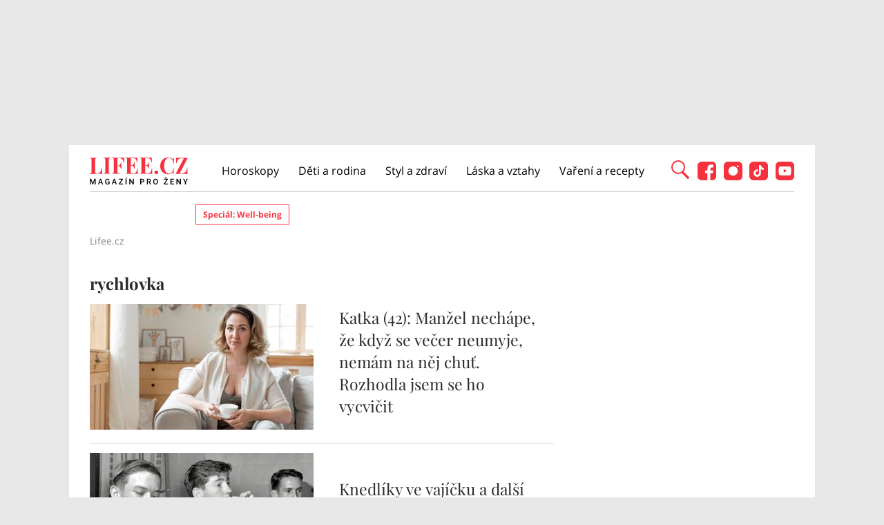

--- FILE ---
content_type: text/html; charset=utf-8
request_url: https://www.lifee.cz/tema/rychlovka.html
body_size: 18345
content:



<!DOCTYPE html>
<html lang="cs">
<head>
    <base href="/" />

    <meta charset="UTF-8"/>
    <meta name="referrer" content="no-referrer-when-downgrade" id="referrer-policy-meta">

    <script>
        window.IsGallery = 0;
        window.IsThirdGalleryPage = 0;
        window.IsCommercialArticle = 0;
    </script>

    <link rel="stylesheet" href="css/lifee.css?v=IXpbcL5CU_XH69KI1G-PZZX0Oa2PMC7j2MR1eBMs6rI" type="text/css" media="all" />
    <link href="AdminPanel.Client.Lifee.styles.css?v=WYPnqCZBwgO7hYH4Ra6MjAUI-XRqhNKyhM275qCZFlU" rel="stylesheet" />
    <link rel="stylesheet" href="fontawesome/css/fontawesome.min.css"/>
    <link rel="stylesheet" href="fontawesome/css/solid.min.css"/>

    <link rel="preconnect" as="script" href="https://sdk.privacy-center.org/"></link>
    <link rel="preload" as="script" fetchpriority="high" href="https://sdk.privacy-center.org/9a8e2159-3781-4da1-9590-fbf86806f86e/loader.js?target=www.lifee.cz"></link>

    <meta http-equiv="X-UA-Compatible" content="IE=edge"/>
    <meta name="viewport" content="width=device-width, initial-scale=1, user-scalable=yes"/>
    <meta name="google-site-verification" content=""/>
    <meta name="google-adsense-account" content="ca-pub-1414212758682758">

    <link rel="apple-touch-icon" sizes="180x180" href="images/favicon/apple-touch-icon.png"/>
    <link rel="icon" type="image/png" sizes="32x32" href="images/favicon/favicon-32x32.png"/>
    <link rel="icon" type="image/png" sizes="16x16" href="images/favicon/favicon-16x16.png"/>
    <link rel="manifest" href="images/favicon/site.webmanifest"/>
    <link rel="mask-icon" href="images/favicon/safari-pinned-tab.svg" color="#5bbad5"/>
    <link rel="shortcut icon" href="images/favicon/favicon.ico"/>
    <meta name="msapplication-TileColor" content="#ffffff"/>
    <meta name="msapplication-config" content="images/favicon/browserconfig.xml"/>
    <meta name="theme-color" content="#ffffff"/>

    <!-- Google Tag Manager -->
    <script>
        (function (w, d, s, l, i) {
            w[l] = w[l] || [];
            w[l].push({
                'gtm.start': new Date().getTime(),
                event: 'gtm.js'
            });
            var f = d.getElementsByTagName(s)[0],
                j = d.createElement(s),
                dl = l != 'dataLayer' ? '&l=' + l : '';
            j.async = true;
            j.src =
                'https://www.googletagmanager.com/gtm.js?id=' + i + dl;
            f.parentNode.insertBefore(j, f);
        })(window, document, 'script', 'dataLayer', 'GTM-KC7V725');
    </script>
    <!-- End Google Tag Manager -->

    <script type="text/javascript" src="/scripts/functions.js"></script>
    <script>
      (function () {
        const nativeSrcProperty = Object.getOwnPropertyDescriptor(HTMLScriptElement.prototype, 'src');

        Object.defineProperty(HTMLScriptElement.prototype, 'src', {
          get: function () {
            return nativeSrcProperty.get.call(this);
          },

          set: function (value) {
            if (value?.includes('privacy-center.org')) {
              this.fetchPriority = 'high';

              Object.defineProperty(HTMLScriptElement.prototype, 'src', {
                ...nativeSrcProperty
              });
            }

            nativeSrcProperty.set.call(this, value);
          }
        });
      }());
    </script>
    <script>(function(){function i(e){if(!window.frames[e]){if(document.body&&document.body.firstChild){var t=document.body;var n=document.createElement("iframe");n.style.display="none";n.name=e;n.title=e;t.insertBefore(n,t.firstChild)}else{setTimeout(function(){i(e)},5)}}}function e(n,o,r,f,s){function e(e,t,n,i){if(typeof n!=="function"){return}if(!window[o]){window[o]=[]}var a=!1;if(s){a=s(e,i,n)}if(!a){window[o].push({command:e,version:t,callback:n,parameter:i})}}e.stub=!0;e.stubVersion=2;function t(i){if(!window[n]||window[n].stub!==!0){return}if(!i.data){return}var a=typeof i.data==="string";var e;try{e=a?JSON.parse(i.data):i.data}catch(t){return}if(e[r]){var o=e[r];window[n](o.command,o.version,function(e,t){var n={};n[f]={returnValue:e,success:t,callId:o.callId};if(i.source){i.source.postMessage(a?JSON.stringify(n):n,"*")}},o.parameter)}}if(typeof window[n]!=="function"){window[n]=e;if(window.addEventListener){window.addEventListener("message",t,!1)}else{window.attachEvent("onmessage",t)}}}e("__tcfapi","__tcfapiBuffer","__tcfapiCall","__tcfapiReturn");i("__tcfapiLocator")})()</script>
    <script async src="https://sdk.privacy-center.org/9a8e2159-3781-4da1-9590-fbf86806f86e/loader.js?target=www.lifee.cz" id="spcloader" charset="utf-8"></script>
    <script type="text/javascript" src="scripts/cpex.js"></script>

    <script suppress-error="BL9992">

    const burdaAdsConstants = {
        device: {
            desktop: 'desktop',
            mobile: 'mobile'
        },
        traffic: {
            burda: 'burda',
            seznam: 'seznam',
            economia: 'economia'
        }
    }

    function BurdaAdsGetDevice() {
        return burdaAds.getDevice();
    }

    function BurdaAdsIsMobile() {
        return burdaAds.getDevice() === burdaAdsConstants.device.mobile;
    }

    function BurdaAdsGetTrafficType() {
        return burdaAds.getTrafficType();
    }

    function BurdaAdsIsSeznam() {
        return burdaAds.isSeznam();
    }

    function BurdaAdsGetContainerSelector() {
        return `.ui-advert-component--traffic--${burdaAds.getTrafficType()}.ui-advert-component--device--${burdaAds.getDevice()}`;
    }

    function BurdaAdsAddAdvert(element, areaId, type, devices, traffic, width, height, dynamic = false, callback, groupName) {
        if (!areaId) {
            BurdaAdsLogger.error(`AreaId for draw BurdaAd is not defined`);
        }
        if (!type) {
            type = 'none';
        }
        const customAttributes = {};
        const callbacks = {};
        const componentElement = document.createElement('div');
        if (width) {
            componentElement.style.setProperty('--ui-advert-component-width', width);
        }
        if (height) {
            componentElement.style.setProperty('--ui-advert-component-height', height);
        }
        componentElement.classList.add(
            `ui-advert-component--traffic--${traffic}`,
            'ui-advert-component--traffic',
            `ui-advert-component--type--${type}`,
            'ui-advert-component--type'
        );
        devices.forEach(device => componentElement.classList.add(`ui-advert-component--device--${device}`));
        componentElement.classList.add('ui-advert-component--device', 'ui-advert-component');
        componentElement.setAttribute('data-advert-component', '');
        componentElement.setAttribute('data-advert-component-id', areaId);
        componentElement.setAttribute('data-advert-component-group-name', groupName ? groupName : areaId);
        if (type === 'rollband') {
            componentElement.setAttribute('data-advert-container-external-gam-admin', 'rollband')
            customAttributes['data-advert-container-external-gam-admin'] = 'rollband';
        }
        if (element === null) {
            document.currentScript.insertAdjacentElement('beforebegin', componentElement);
        } else {
            element.insertAdjacentElement('afterbegin', componentElement);
        }

        if (typeof burdaAds?.adverts?.add === 'function') { // backward compatibility with BurdaAds versions < v6
            burdaAds.adverts.add({
                element: componentElement,
                areaIds: [areaId],
                customAttributes: customAttributes,
                callbacks: callbacks
            });
        }

        const burdaAdsObject = {
            areaId: areaId
        };
        if (dynamic) {
            burdaAdsObject.groupName = groupName ? groupName : areaId.toString();
            if (callback) {
                callbacks['slotRenderEnded'] = callback;
                burdaAdsObject.callbacks = callbacks;
            }
            burdaAds.addAdvert(burdaAdsObject);
        }
    }

    function BurdaAdsReloadAdvert(element) {
        burdaAds.reloadAdvert(element);
    }

    class BurdaAdsLogger {
        static prefix = '[AdSystem]';

        static log(message) {
            console.log(`%c[${BurdaAdsLogger.prefix}] %c${message}`, 'color: #3498db; font-weight: bold;', 'color: black;');
        }

        static warn(message) {
            console.warn(`%c[${BurdaAdsLogger.prefix}] %c${message}`, 'color: #e67e22; font-weight: bold;', 'color: black;');
        }

        static error(message) {
            console.error(`%c[${BurdaAdsLogger.prefix}] %c${message}`, 'color: #e74c3c; font-weight: bold;', 'color: black;');
        }
    }


</script>

        <script type="text/javascript" src="scripts/seznam-pocitadlo-libi-se.js"></script>

    <!-- Head outlet start -->
    <meta property="burda_ads:content_type" content="category">
        <meta name="robots" content="max-snippet:-1, max-image-preview:large, max-video-preview:-1"><title>rychlovka &#x2013; nejnov&#x11B;j&#x161;&#xED; zpr&#xE1;vy a fotografie &#x2013; Lifee.cz</title>
<meta name="description" content="P&#x159;e&#x10D;t&#x11B;te si o t&#xE9;matu rychlovka na webu Lifee.cz - p&#x159;&#xED;b&#x11B;hy ze &#x17E;ivota, vztahy, novinky a aktu&#xE1;ln&#xED; informace, bohat&#xE9; fotogalerie, origin&#xE1;ln&#xED; videa." />

<link rel="canonical" href="https://www.lifee.cz/tema/rychlovka.html" />
            <script type="application/ld&#x2B;json" suppress-error="BL9992">{
  "@context": "https://schema.org",
  "@graph": [
    {
      "@type": "WebSite",
      "@id": "https://www.lifee.cz/#website",
      "url": "https://www.lifee.cz",
      "name": "Lifee.cz"
    },
    {
      "@type": "CollectionPage",
      "@id": "https://www.lifee.cz/tema/rychlovka.html#webpage",
      "url": "https://www.lifee.cz/tema/rychlovka.html",
      "inLanguage": "cs-CZ",
      "name": "rychlovka – nejnovější zprávy a fotografie – Lifee.cz",
      "isPartOf": {
        "@id": "https://www.lifee.cz/#website"
      },
      "description": "Vtáhne vás do světa nejnovějších trendů v kráse, módě, kosmetice, zdraví i vaření. Stane se vaší inspirací a rádkyní v otázce rodiny, dětí, vztahů i zážitků."
    }
  ]
}</script>
            <meta property="og:title" content="rychlovka &#x2013; Lifee.cz" />
<meta property="og:url" content="https://www.lifee.cz/tema/rychlovka.html" />
<meta property="og:description" content="P&#x159;e&#x10D;t&#x11B;te si o t&#xE9;matu rychlovka na webu Lifee.cz - p&#x159;&#xED;b&#x11B;hy ze &#x17E;ivota, vztahy, novinky a aktu&#xE1;ln&#xED; informace, bohat&#xE9; fotogalerie, origin&#xE1;ln&#xED; videa." />
<meta property="og:image" content="https://www.lifee.cz/noimage-lifee.jpeg" />
<meta property="og:site_name" content="Lifee.cz" />
<meta property="og:type" content="website">
<meta property="og:locale" content="cs_CZ">
<meta property="article:publisher" content="https://www.facebook.com/lifee.cz" />
<meta property="fb:app_id" content="308114982945996" />
            <meta name="twitter:card" content="summary"><meta name="twitter:title" content="rychlovka &#x2013; Lifee.cz" />
<meta name="twitter:description" content="P&#x159;e&#x10D;t&#x11B;te si o t&#xE9;matu rychlovka na webu Lifee.cz - p&#x159;&#xED;b&#x11B;hy ze &#x17E;ivota, vztahy, novinky a aktu&#xE1;ln&#xED; informace, bohat&#xE9; fotogalerie, origin&#xE1;ln&#xED; videa." />
<meta name="twitter:image" content="https://www.lifee.cz/noimage-lifee.jpeg" /><script suppress-error="BL9992">
    const initUpScore = function() {
        (function(u,p,s,c,r){u[r]=u[r]||function(p){(u[r].q=u[r].q||[]).push(p)},u[r].ls=1*new Date();
        var a=p.createElement(s),m=p.getElementsByTagName(s)[0];a.async=1;a.src=c;m.parentNode.insertBefore(a,m) })(window,document,'script','//files.upscore.com/async/upScore.js','upScore');

        const options = {
  "config": {
    "domain": "lifee.cz",
    "article": "",
    "track_positions": true
  },
  "data": {
    "section": "rychlovka",
    "taxonomy": "rychlovka",
    "object_id": "",
    "pubdate": "",
    "author": "",
    "object_type": "landingpage"
  }
};
        if (Object.keys(options).length > 0) {
            upScore(options);
        }

        const event = {};
        if (Object.keys(event).length > 0) {
            upScore(event);
        }
    }
</script>
    <!-- Head outlet end -->

    <!-- Burda Ads start -->
    <script>
        window.burdaAds = window.burdaAds || {queue: []};
        window.burdaAds.hasR2B2 = true;
    </script>
    <link rel="stylesheet" media="all" href="https://ads.burdadigital.cz/sites/default/files/public/burda_ads/prod/dist/lifee/v6/burda-ads.css?version="/>
    <link rel="stylesheet" media="all" href="/css/burda-ads.css?v=Ufm9J_22d1APTCSmA9YrCo2r2Ts5Eotmx5_C9lVCQFw" />
    <script src="https://ads.burdadigital.cz/sites/default/files/public/json/lifee/burda-ads--config.js"></script>
    <script src="https://ads.burdadigital.cz/sites/default/files/public/burda_ads/prod/dist/lifee/v6/burda-ads--critical.js?version="></script>
    <script src="https://ads.burdadigital.cz/sites/default/files/public/burda_ads/prod/dist/lifee/v6/burda-ads.js?version=" async></script>
    <script src="//securepubads.g.doubleclick.net/tag/js/gpt.js" async></script>
    <script src="//cdn.performax.cz/yi/adsbypx/px_autoads.js" async></script>
    <link rel="preload" as="script" fetchpriority="low" href="https://micro.rubiconproject.com/prebid/dynamic/26636.js">
    <!-- Burda Ads end -->

    <!-- UpScore initialization -->
    <script>
        document.addEventListener("DOMContentLoaded", function () {
            if (window.didomiConsentsStatus['analytics']) {
                if (typeof initUpScore === "function") {
                    initUpScore();
                    console.log('[Lifee.cz] UpScore initialized');
                }
            }
        });
    </script>

    <script>
        if (BurdaAdsIsSeznam()) {
            const seznamScript = document.createElement("script");
            seznamScript.src = "/scripts/seznam.js";
            seznamScript.type = "application/javascript";
            seznamScript.async = false;
            document.getElementsByTagName('head')[0].appendChild(seznamScript);
        }
    </script>

    <script>
        const script = document.createElement('script');
        script.async = true;
        if (!BurdaAdsIsSeznam()) {
            script.src = '//pahtdz.tech/c/lifee.cz.js';
        }
        document.head.appendChild(script);
    </script>

    <!-- SpeedCurve -->
    <script>LUX=function(){function n(){return Date.now?Date.now():+new Date}var r,e=n(),t=window.performance||{},a=t.timing||{navigationStart:(null===(r=window.LUX)||void 0===r?void 0:r.ns)||e};function o(){return t.now?(r=t.now(),Math.floor(r)):n()-a.navigationStart;var r}(LUX=window.LUX||{}).ac=[],LUX.addData=function(n,r){return LUX.cmd(["addData",n,r])},LUX.cmd=function(n){return LUX.ac.push(n)},LUX.getDebug=function(){return[[e,0,[]]]},LUX.init=function(){return LUX.cmd(["init"])},LUX.mark=function(){for(var n=[],r=0;r<arguments.length;r++)n[r]=arguments[r];if(t.mark)return t.mark.apply(t,n);var e=n[0],a=n[1]||{};void 0===a.startTime&&(a.startTime=o());LUX.cmd(["mark",e,a])},LUX.markLoadTime=function(){return LUX.cmd(["markLoadTime",o()])},LUX.measure=function(){for(var n=[],r=0;r<arguments.length;r++)n[r]=arguments[r];if(t.measure)return t.measure.apply(t,n);var e,a=n[0],i=n[1],u=n[2];e="object"==typeof i?n[1]:{start:i,end:u};e.duration||e.end||(e.end=o());LUX.cmd(["measure",a,e])},LUX.send=function(){return LUX.cmd(["send"])},LUX.ns=e;var i=LUX;if(window.LUX_ae=[],window.addEventListener("error",(function(n){window.LUX_ae.push(n)})),window.LUX_al=[],"function"==typeof PerformanceObserver&&"function"==typeof PerformanceLongTaskTiming){var u=new PerformanceObserver((function(n){for(var r=n.getEntries(),e=0;e<r.length;e++)window.LUX_al.push(r[e])}));try{u.observe({type:"longtask"})}catch(n){}}return i}();</script>
    <script>LUX.samplerate = 2;</script>
    <script>
        function loadLuxScript() {
            const luxScript = document.createElement('script');
            luxScript.src = "https://cdn.speedcurve.com/js/lux.js?id=706969200";
            luxScript.async = true;
            luxScript.crossOrigin = "anonymous";
            document.head.appendChild(luxScript);
        }

        if (window.didomiConsentsStatus && window.didomiConsentsStatus['analytics']) {
            loadLuxScript();
        } else {
            window.didomiEventListeners.push({
                event: "consent.changed",
                listener: function () {
                    if (window.didomiConsentsStatus && window.didomiConsentsStatus['analytics']) {
                        loadLuxScript();
                    }
                }
            });
        }
    </script>
</head>
<body class="ui-page ui-page--lifee archive tag traffic-organic">

<style>
    .fb-comments {
        width: 100%;
    }
</style>
<div id="fb-root"></div>

<!-- Google Tag Manager (noscript) -->
<noscript>
    <iframe src="https://www.googletagmanager.com/ns.html?id=GTM-KC7V725" height="0" width="0"
            style="display:none;visibility:hidden">
    </iframe>
</noscript>
<!-- End Google Tag Manager (noscript) -->

<script type="text/javascript" src="scripts/gemius.js"></script>

<!-- Facebook Pixel Code -->
<script>
    if (window.didomiConsentsStatus['analytics'] && window.didomiConsentsStatus['personalizedads']) {
        !function (f, b, e, v, n, t, s) {
            if (f.fbq) return;
            n = f.fbq = function () {
                n.callMethod ?
                    n.callMethod.apply(n, arguments) : n.queue.push(arguments)
            };
            if (!f._fbq) f._fbq = n;
            n.push = n;
            n.loaded = !0;
            n.version = '2.0';
            n.queue = [];
            t = b.createElement(e);
            t.async = !0;
            t.src = v;
            s = b.getElementsByTagName(e)[0];
            s.parentNode.insertBefore(t, s)
        }(window, document, 'script', 'https://connect.facebook.net/en_US/fbevents.js');

        fbq('init', '177832552882678');
        fbq('track', 'PageView');

        console.log('[Lifee.cz] Facebook Event Tracking has cookie consent.');
    } else {
        console.log('[Lifee.cz] Facebook Event missing consent.');
    }
</script>
<!-- End Facebook Pixel Code -->

<div class="modal only-fade fade" id="js--search-modal" tabindex="-1"><div class="modal-dialog modal-full modal-transparent" role="document"><div class="modal-header"><span class="close">&times;</span></div>
        <div class="modal-content"><div class="search-div"><input id="searchText" placeholder="Hledejte články, témata...">
                <div class="box--search"><div class="search-icon"><span class="search-line main-line"></span>
                        <span class="search-circle"></span>
                        <span class="search-line second-line"></span></div></div></div>

            <div id="searchResultDiv"></div></div></div></div>
<div class="leaderboard-1-wrapper"><div data-advert-component data-advert-component-loading="eager" class="ui-advert-component ui-advert-component--type--leaderboard ui-advert-component--type ui-advert-component--traffic--burda ui-advert-component--traffic--seznam ui-advert-component--traffic--economia ui-advert-component--traffic ui-advert-component--device--desktop ui-advert-component--device"><script>
        burdaAds.adverts.add({
            element: document.currentScript.parentElement,
            areaIds: [10326,10531,10446],
            customAttributes: {},
            callbacks: {
            }
        });
    </script></div></div>
<div class="container main-container branding-wrapper" id="maincontainerlifee"><header><div class="container"><div class="logo"><a href="https://www.lifee.cz/" title="Lifee.cz - &#xFA;vodn&#xED; str&#xE1;nka"></a></div>
        <nav><nav class="desktop-nav"><ul id="menu-hlavni-menu" class><li class="menu-item menu-item-type-taxonomy menu-item-object-category"><a href="https://www.lifee.cz/horoskopy" title="Horoskopy">Horoskopy</a></li><li class="menu-item menu-item-type-taxonomy menu-item-object-category"><a href="https://www.lifee.cz/deti-a-rodina" title="D&#x11B;ti a rodina">D&#x11B;ti a rodina</a></li><li class="menu-item menu-item-type-taxonomy menu-item-object-category"><a href="https://www.lifee.cz/styl-a-zdravi" title="Styl a zdrav&#xED;">Styl a zdrav&#xED;</a></li><li class="menu-item menu-item-type-taxonomy menu-item-object-category"><a href="https://www.lifee.cz/laska-a-vztahy" title="L&#xE1;ska a vztahy">L&#xE1;ska a vztahy</a></li><li class="menu-item menu-item-type-taxonomy menu-item-object-category"><a href="https://www.lifee.cz/vareni-a-recepty" title="Va&#x159;en&#xED; a recepty">Va&#x159;en&#xED; a recepty</a></li><li id="menu-item-118777" class="mobile-only menu-item menu-item-type-custom menu-item-object-custom menu-item-118777"><a href="#">Mobilní menu</a></li></ul></nav></nav>
        <div class="header--search"><div id="search-button" class="search-icon"><span class="search-line main-line"></span>
                <span class="search-circle"></span>
                <span class="search-line second-line"></span></div></div>
        <div class="mobile-menu"><div class="top-nav-menu-container"><div class="logo"><a href="https://www.lifee.cz/" title="Lifee.cz" class="logo"></a></div>
                <div class="close"><a href="#" title="Zavřít navigační menu"><img src="/images/gallery-close.png" alt="Zavřít menu" width="32" height="32"></a></div></div>
            <div class="menu-container"><a href="https://www.lifee.cz/horoskopy" title="Horoskopy">Horoskopy</a><a href="https://www.lifee.cz/deti-a-rodina" title="D&#x11B;ti a rodina">D&#x11B;ti a rodina</a><a href="https://www.lifee.cz/styl-a-zdravi" title="Styl a zdrav&#xED;">Styl a zdrav&#xED;</a><a href="https://www.lifee.cz/laska-a-vztahy" title="L&#xE1;ska a vztahy">L&#xE1;ska a vztahy</a><a href="https://www.lifee.cz/vareni-a-recepty" title="Va&#x159;en&#xED; a recepty">Va&#x159;en&#xED; a recepty</a><div class="subheader-promobox"><a href="https://www.lifee.cz/tema/superwoman.html" title="SuperWoman"><img src="/images/promo/superwoman-banner.png" srcset="/images/promo/superwoman-banner.png, /images/promo/superwoman-banner@2x.png 2x" alt="SuperWoman" width="248" height="55" /></a></div></div>
            <div class="mobile-menu-footer"><div class="social-icons"><a href="https://www.facebook.com/lifee.cz" title="Lifee.cz na Facebooku" target="_blank"><img src="/images/social/Lifee-icon-social-facebook.svg" width="27" height="27" alt="Facebook" />
                            Facebook</a><a href="https://www.instagram.com/lifee.cz/" title="Lifee.cz na Instagramu" target="_blank"><img src="/images/social/Lifee-icon-social-instagram.svg" width="27" height="27" alt="Instagram" />
                            Instagram</a><a href="https://www.tiktok.com/@lifee.cz" title="Lifee.cz na TikToku" target="_blank"><img src="/images/social/Lifee-icon-social-tiktok.svg" width="27" height="27" alt="TikTok" />
                            TikTok</a><a href="https://www.youtube.com/@lifee2306" title="Lifee.cz na YouTube" target="_blank"><img src="/images/social/Lifee-icon-social-youtube.svg" width="27" height="27" alt="YouTube" />
                            YouTube</a></div></div></div>
        <div class="social-icons"><a href="https://www.facebook.com/lifee.cz" title="Lifee.cz na Facebooku" target="_blank"><img src="/images/social/Lifee-icon-social-facebook.svg" width="27" height="27" alt="Facebook" /></a><a href="https://www.instagram.com/lifee.cz/" title="Lifee.cz na Instagramu" target="_blank"><img src="/images/social/Lifee-icon-social-instagram.svg" width="27" height="27" alt="Instagram" /></a><a href="https://www.tiktok.com/@lifee.cz" title="Lifee.cz na TikToku" target="_blank"><img src="/images/social/Lifee-icon-social-tiktok.svg" width="27" height="27" alt="TikTok" /></a><a href="https://www.youtube.com/@lifee2306" title="Lifee.cz na YouTube" target="_blank"><img src="/images/social/Lifee-icon-social-youtube.svg" width="27" height="27" alt="YouTube" /></a></div></div></header>
    <div class="seznam-mobile-header" id="seznam-mobile-leaderboard"></div>
    <main class="col-lg-12 padding-content article-detail"><div class="subheader-container"><div id="tags"><a href="https://www.lifee.cz/tema/well-being" title="Speci&#xE1;l: Well-being " class="desktop-menu-tag">Speci&#xE1;l: Well-being </a></div></div><script suppress-error="BL9992">
        if (typeof dataLayer !== 'undefined') {
            dataLayer.push({
                'event':'page_view',
                'page':{
                    'type': 'topic',
                    'title': 'rychlovka',
                    'path': window.location.pathname,
                    'location': window.location.href,
                }
            });
        }
    </script><nav aria-label="breadcrumb"><ol class="breadcrumb" itemscope itemtype="https://schema.org/BreadcrumbList"><li class="breadcrumb-item" itemprop="itemListElement" itemscope itemtype="https://schema.org/ListItem"><a itemprop="item" href="/"><span itemprop="name">Lifee.cz</span></a>
            <meta itemprop="position" content="1" /></li></ol></nav><div class="article-content" data-sticky-container><div class="detail-page tag-grid"><h1>rychlovka</h1><div class="widget-tag-body desktop-order-1 mobile-order-1"></div>
            <div class="desktop-order-3 mobile-order-3"><section class=" bottom-articles-list no-top-margin  "><div class="bottom-articles-list--list" data-sticky-container><article><div class="image-wrapper"><a href="https://www.lifee.cz/katka-42-manzel-nechape-ze-kdyz-se-vecer-neumyje-nemam-na-nej-chut-rozhodla-jsem-se-ho-vycvicit-77733" title="Katka (42): Man&#x17E;el nech&#xE1;pe, &#x17E;e kdy&#x17E; se ve&#x10D;er neumyje, nem&#xE1;m na n&#x11B;j chu&#x165;. Rozhodla jsem se ho vycvi&#x10D;it" onclick=""><img src="https://media.extra.cz/static/img/2024/07/front-view-woman-drinking-her-morning-coffee_16_9_0-324x182.jpg" srcset="https://media.extra.cz/static/img/2024/07/front-view-woman-drinking-her-morning-coffee_16_9_0-324x182.jpg,&#xA;                                https://media.extra.cz/static/img/2024/07/front-view-woman-drinking-her-morning-coffee_16_9_0-672x378.jpg 2x" width="324" height="182" alt="v&#xE1;&#x17E;n&#xE1;" class="attachment-article-list size-article-list wp-post-image" loading="lazy" /></a></div><div class="content"><h2><a href="https://www.lifee.cz/katka-42-manzel-nechape-ze-kdyz-se-vecer-neumyje-nemam-na-nej-chut-rozhodla-jsem-se-ho-vycvicit-77733" title="Katka (42): Man&#x17E;el nech&#xE1;pe, &#x17E;e kdy&#x17E; se ve&#x10D;er neumyje, nem&#xE1;m na n&#x11B;j chu&#x165;. Rozhodla jsem se ho vycvi&#x10D;it" onclick="">Katka (42): Man&#x17E;el nech&#xE1;pe, &#x17E;e kdy&#x17E; se ve&#x10D;er neumyje, nem&#xE1;m na n&#x11B;j chu&#x165;. Rozhodla jsem se ho vycvi&#x10D;it</a></h2></div></article><article><div class="image-wrapper"><a href="https://www.lifee.cz/jidlo/knedliky-ve-vajicku-a-dalsi-jednoducha-jidla-naseho-detstvi_80541.html" title="Knedl&#xED;ky ve vaj&#xED;&#x10D;ku a dal&#x161;&#xED; jednoduch&#xE1; j&#xED;dla na&#x161;eho d&#x11B;tstv&#xED;" onclick=""><img src="https://media.extralife.cz/static/img-lifee/2019/09/ilustra&#x10D;n&#xED;-foto-archiv-324x182.jpg" srcset="https://media.extralife.cz/static/img-lifee/2019/09/ilustra&#x10D;n&#xED;-foto-archiv-324x182.jpg,&#xA;                                https://media.extralife.cz/static/img-lifee/2019/09/ilustra&#x10D;n&#xED;-foto-archiv-672x378.jpg 2x" width="324" height="182" alt="Dobov&#xE1; fotografie ze &#x161;koln&#xED; j&#xED;delny &#x10D;ty&#x159;ic&#xE1;t&#xFD;ch let." class="attachment-article-list size-article-list wp-post-image" loading="lazy" /></a></div><div class="content"><h2><a href="https://www.lifee.cz/jidlo/knedliky-ve-vajicku-a-dalsi-jednoducha-jidla-naseho-detstvi_80541.html" title="Knedl&#xED;ky ve vaj&#xED;&#x10D;ku a dal&#x161;&#xED; jednoduch&#xE1; j&#xED;dla na&#x161;eho d&#x11B;tstv&#xED;" onclick="">Knedl&#xED;ky ve vaj&#xED;&#x10D;ku a dal&#x161;&#xED; jednoduch&#xE1; j&#xED;dla na&#x161;eho d&#x11B;tstv&#xED;</a></h2></div></article><div id="articles-list-2-ad-wrapper"><div data-advert-component data-advert-component-loading="eager" class="ui-advert-component ui-advert-component--type--mobile-rectangle ui-advert-component--type ui-advert-component--traffic--burda ui-advert-component--traffic--seznam ui-advert-component--traffic--economia ui-advert-component--traffic ui-advert-component--device--mobile ui-advert-component--device"><script>
        burdaAds.adverts.add({
            element: document.currentScript.parentElement,
            areaIds: [10321,10526,10441],
            customAttributes: {},
            callbacks: {
            }
        });
    </script></div></div><div class="client-more-button-wrapper"></div></div></section></div></div>
        <aside><div class="halfpage-ad-1-wrapper sticky-js extraSuperSticky"><div data-advert-component data-advert-component-loading="eager" class="ui-advert-component ui-advert-component--type--halfpage ui-advert-component--type ui-advert-component--traffic--burda ui-advert-component--traffic--seznam ui-advert-component--traffic--economia ui-advert-component--traffic ui-advert-component--device--desktop ui-advert-component--device"><script>
        burdaAds.adverts.add({
            element: document.currentScript.parentElement,
            areaIds: [10329,10534,10449],
            customAttributes: {},
            callbacks: {
            }
        });
    </script></div></div></aside></div></main>
    <div class="billboard-bottom-ad-wrapper"><div data-advert-component data-advert-component-loading="eager" class="ui-advert-component ui-advert-component--type--billboard-bottom ui-advert-component--type ui-advert-component--traffic--burda ui-advert-component--traffic--economia ui-advert-component--traffic ui-advert-component--device--desktop ui-advert-component--device"><script>
        burdaAds.adverts.add({
            element: document.currentScript.parentElement,
            areaIds: [10327,10447],
            customAttributes: {},
            callbacks: {
            }
        });
    </script></div></div>
    <div data-advert-component data-advert-component-loading="eager" class="ui-advert-component ui-advert-component--type--billboard-bottom ui-advert-component--type ui-advert-component--traffic--seznam ui-advert-component--traffic ui-advert-component--device--desktop ui-advert-component--device"><script>
        burdaAds.adverts.add({
            element: document.currentScript.parentElement,
            areaIds: [10559],
            customAttributes: {"data-advert-container-source":"sklik"},
            callbacks: {
            }
        });
    </script></div></div>

<div data-advert-component data-advert-component-loading="eager" class="ui-advert-component ui-advert-component--type--mobile-rectangle ui-advert-component--type ui-advert-component--traffic--seznam ui-advert-component--traffic ui-advert-component--device--mobile ui-advert-component--device"><script>
        burdaAds.adverts.add({
            element: document.currentScript.parentElement,
            areaIds: [10560],
            customAttributes: {"data-advert-container-source":"sklik"},
            callbacks: {
            }
        });
    </script></div>

<footer><div class="container"><span class="heading">Sledujte nás na sociálních sítích</span>
        <div class="social-icons"><a href="https://www.facebook.com/lifee.cz" target="_blank" title="Lifee.cz na Facebooku"><img src="/images/social/Lifee-icon-social-facebook.svg" alt="Facebook" width="27" height="27" />
                    Facebook</a><a href="https://www.instagram.com/lifee.cz/" target="_blank" title="Lifee.cz na Instagramu"><img src="/images/social/Lifee-icon-social-instagram.svg" alt="Instagram" width="27" height="27" />
                    Instagram</a><a href="https://www.tiktok.com/@lifee.cz" target="_blank" title="Lifee.cz na TikToku"><img src="/images/social/Lifee-icon-social-tiktok.svg" alt="TikTok" width="27" height="27" />
                    TikTok</a><a href="https://www.youtube.com/@lifee2306" target="_blank" title="Lifee.cz na YouTube"><img src="/images/social/Lifee-icon-social-youtube.svg" alt="YouTube" width="27" height="27" />
                    YouTube</a></div>
        <ul><li class="menu-item "><a href="https://www.extrakurzy.cz/kurzy">Online kurzy va&#x159;en&#xED;</a></li><li class="menu-item "><a href="/stranka/kontakty">Kontakty</a></li><li class="menu-item "><a href="/stranka/inzerce">Inzerce</a></li><li class="menu-item "><a href="https://burda.cz/sites/default/files/attachments/redakcni_eticky_kodex_burdamedia_extra.pdf">Redak&#x10D;n&#xED; etick&#xFD; kodex</a></li><li class="menu-item "><a href="https://burda.cz/cs/pro-ctenare/podminky-soutezi-a-predplatneho">V&#x161;eobecn&#xE9; obchodn&#xED; podm&#xED;nky</a></li><li class="menu-item "><a href="https://burda.cz/cs/content/cookies-zasady">Cookies z&#xE1;sady</a></li><li class="menu-item "><a href="https://burda.cz/cs/zasady-ochrany-soukromi">Z&#xE1;sady ochrany soukrom&#xED;</a></li><li class="menu-item opt-privacy-footer"><a href="#">Nastaven&#xED; soukrom&#xED;</a></li></ul><div class="footer-seo-links"><div class="category-section"><h5>Doporu&#x10D;ujeme:</h5><span><a href="https://www.lifee.cz/psychologie/25-pravidel-etikety-ktere-by-mel-znat-kazdy-slusne-vychovany-clovek_473.html" title="Pravidla etikety">Pravidla etikety</a></span><span><a href="https://www.marianne.cz/rodina-deti/pubertacky-slovnik-aneb-jak-porozumet-vasim-dospivajicim-potomkum" title="Slovn&#xED;k puber&#x165;&#xE1;k&#x16F;">Slovn&#xED;k puber&#x165;&#xE1;k&#x16F;</a></span><span><a href="https://www.elle.cz/horoskopy/velky-partnersky-horoskop-podle-znameni-zverokruhu" title="Partnersk&#xFD; horoskop">Partnersk&#xFD; horoskop</a></span><span><a href="https://www.svetzeny.cz/zabava-kultura/testy-a-kvizy" title="Testy a kv&#xED;zy">Testy a kv&#xED;zy</a></span><span><a href="https://www.svetzeny.cz/psychologie/tajemno/andelska-cisla-jaky-maji-vyznam-a-proc-se-vam-stejne-cislice-zjevuji-stale" title="And&#x11B;lsk&#xE1; &#x10D;&#xED;sla">And&#x11B;lsk&#xE1; &#x10D;&#xED;sla</a></span><span><a href="https://www.elle.cz/mix/cestovani" title="Cestov&#xE1;n&#xED;">Cestov&#xE1;n&#xED;</a></span><span><a href="https://www.marianne.cz/zabava/numerologie-dle-data-narozeni-poznejte-sve-zivotni-cislo-jeho-moc-jednicky-jsou" title="Numerologie podle data narozen&#xED;">Numerologie podle data narozen&#xED;</a></span><span><a href="https://www.lifee.cz/tema/vitejte" title="Bydlen&#xED; slavn&#xFD;ch: V&#xED;tejte!">Bydlen&#xED; slavn&#xFD;ch: V&#xED;tejte!</a></span><span><a href="https://www.marianne.cz/moda/co-budeme-nosit-v-roce-2026-toto-jsou-nejocekavanejsi-modni-trendy-z-prehlidkovych-mol" title="M&#xF3;dn&#xED; trendy 2026">M&#xF3;dn&#xED; trendy 2026</a></span></div><div class="category-section"><h5>Aktu&#xE1;ln&#xED; t&#xE9;mata:</h5><span><a href="https://www.elle.cz/beautyclub/jaky-je-rozdil-mezi-gelovymi-akrylovymi-nehty" title="Trendy v manik&#xFA;&#x159;e">Trendy v manik&#xFA;&#x159;e</a></span><span><a href="https://www.svetzeny.cz/psychologie/tajemno/minule-zivoty-dle-numerologie-kym-jste-byli-a-jak-vas-v-soucasnosti-ovlivnuje" title="Minul&#xE9; &#x17E;ivoty dle numerologie">Minul&#xE9; &#x17E;ivoty dle numerologie</a></span><span><a href="https://www.svetzeny.cz/psychologie/tajemno/numerologie-prozradi-jestli-se-k-sobe-s-partnerem-hodite-zjistete-zda-jste-si" title="Partnersk&#xE9; vztahy a numerologie">Partnersk&#xE9; vztahy a numerologie</a></span><span><a href="https://www.lifee.cz/tema/serial-ulice.html" title="Seri&#xE1;l Ulice">Seri&#xE1;l Ulice</a></span><span><a href="https://www.lifee.cz/slusiva-sukne-na-zimu-2026-dokonala-silueta-podle-kate-middleton-d61ed" title="Sukn&#x11B; na zimu 2026">Sukn&#x11B; na zimu 2026</a></span><span><a href="https://www.lifee.cz/nejkrasnejsi-upletova-moda-na-zimu-2026-pohodlne-saty-i-komplety-11cf2" title="&#xDA;pletov&#xE1; m&#xF3;da zima 2026">&#xDA;pletov&#xE1; m&#xF3;da zima 2026</a></span><span><a href="https://www.marianne.cz/moda/vyrazna-cervena-se-bude-nosit-i-v-roce-2026-objevte-trendy-zpusoby-ktere-vas-mozna-nenapadly" title="Trendy barva pro rok 2026">Trendy barva pro rok 2026</a></span><span><a href="https://www.lifee.cz/svatky-a-volne-dny-v-roce-2026-kdy-jsou-velikonoce-prodlouzene-vikendy-a-vanoce-75c10" title="Sv&#xE1;tky a voln&#xE9; dny 2026">Sv&#xE1;tky a voln&#xE9; dny 2026</a></span></div><div class="category-section"><h5>Va&#x159;en&#xED; a recepty:</h5><span><a href="https://www.apetitonline.cz/recept/nejlepsi-syrova-omacka" title="S&#xFD;rov&#xE1; om&#xE1;&#x10D;ka">S&#xFD;rov&#xE1; om&#xE1;&#x10D;ka</a></span><span><a href="https://www.toprecepty.cz/recept/31238-kureci-vyvar/" title="Ku&#x159;ec&#xED; v&#xFD;var">Ku&#x159;ec&#xED; v&#xFD;var</a></span><span><a href="https://www.toprecepty.cz/recept/16545-parizske-rohlicky-skarede-rohlicky/" title="Pa&#x159;&#xED;&#x17E;sk&#xE9; rohl&#xED;&#x10D;ky">Pa&#x159;&#xED;&#x17E;sk&#xE9; rohl&#xED;&#x10D;ky</a></span><span><a href="https://www.toprecepty.cz/recept/4107-tatarak/" title="Tatar&#xE1;k">Tatar&#xE1;k</a></span><span><a href="https://www.apetitonline.cz/recept/babiccina-sekana" title="Babi&#x10D;&#x10D;ina sekan&#xE1;">Babi&#x10D;&#x10D;ina sekan&#xE1;</a></span><span><a href="https://www.toprecepty.cz/recept/5007-rajska-omacka/" title="Rajsk&#xE1; om&#xE1;&#x10D;ka">Rajsk&#xE1; om&#xE1;&#x10D;ka</a></span><span><a href="https://www.apetitonline.cz/recept/nejlepsi-kynute-buchty" title="Kynut&#xE9; buchty">Kynut&#xE9; buchty</a></span><span><a href="https://www.toprecepty.cz/clanky/6408-rychla-slehackova-babovka-je-nadherne-vlacna-neuveritelne-nadychana-a-jemna-pritom-ji-snadno-zvladne-i-zacatecnik/" title="&#x160;leha&#x10D;kov&#xE1; b&#xE1;bovka">&#x160;leha&#x10D;kov&#xE1; b&#xE1;bovka</a></span><span><a href="https://www.apetitonline.cz/recept/vafle" title="Vafle">Vafle</a></span><span><a href="https://www.toprecepty.cz/clanky/4339-5-rychlych-receptu-z-kurecich-prsou-pripravime-je-s-testovinami-na-spejli-nebo-v-tortile-a-nebude-to-ani-trvat-dlouho/" title="Ku&#x159;ec&#xED; prsa">Ku&#x159;ec&#xED; prsa</a></span><span><a href="https://www.apetitonline.cz/stitek/masopust" title="Masopustn&#xED; recepty">Masopustn&#xED; recepty</a></span><span><a href="https://www.toprecepty.cz/temata/zabijacka/" title="Zabija&#x10D;ka">Zabija&#x10D;ka</a></span></div><div class="article-section"><h5>&#x10C;l&#xE1;nky Lifee.cz</h5><a href="https://www.lifee.cz/jana-45-nejvetsi-ranu-mi-nezasadil-neverny-manzel-ale-vlastni-dcera-ktera-o-vsem-vedela-a2bb2" title="Man&#x17E;el m&#x11B; podv&#xE1;d&#x11B;l a dcera mi to tajila. Zradili m&#x11B; oba, sv&#x11B;&#x159;uje se Jana">Man&#x17E;el m&#x11B; podv&#xE1;d&#x11B;l a dcera mi to tajila. Zradili m&#x11B; oba, sv&#x11B;&#x159;uje se Jana</a><a href="https://www.lifee.cz/stihlejsi-regina-randova-o-udrzovani-vahy-po-padesatce-jim-naposledy-v-sest-vecer-9eea4" title="&#x160;t&#xED;hlej&#x161;&#xED; Regina &#x158;andov&#xE1; o udr&#x17E;ov&#xE1;n&#xED; v&#xE1;hy po pades&#xE1;tce: J&#xED;m naposledy v &#x161;est ve&#x10D;er">&#x160;t&#xED;hlej&#x161;&#xED; Regina &#x158;andov&#xE1; o udr&#x17E;ov&#xE1;n&#xED; v&#xE1;hy po pades&#xE1;tce: J&#xED;m naposledy v &#x161;est ve&#x10D;er</a><a href="https://www.lifee.cz/noste-sako-i-v-zime-staci-zvolit-spravny-typ-72cd9" title="Milujete saka? V zim&#x11B; se jich nevzd&#xE1;vejte, sta&#x10D;&#xED; zvolit spr&#xE1;vn&#xFD; typ">Milujete saka? V zim&#x11B; se jich nevzd&#xE1;vejte, sta&#x10D;&#xED; zvolit spr&#xE1;vn&#xFD; typ</a><a href="https://www.lifee.cz/iva-janzurova-si-svoji-zivotni-lasku-radeji-nevzala-prvni-rozvod-ji-odradil-35b52" title="Iva Jan&#x17E;urov&#xE1; si svoji &#x17E;ivotn&#xED; l&#xE1;sku rad&#x11B;ji nevzala. Prvn&#xED; rozvod ji od man&#x17E;elstv&#xED; nadobro odradil">Iva Jan&#x17E;urov&#xE1; si svoji &#x17E;ivotn&#xED; l&#xE1;sku rad&#x11B;ji nevzala. Prvn&#xED; rozvod ji od man&#x17E;elstv&#xED; nadobro odradil</a><a href="https://www.lifee.cz/jedina-sala-kterou-letos-potrebujete-hodi-se-ke-vsemu-a-nosi-se-snadno-f3021" title="Tohle je jedin&#xE1; &#x161;&#xE1;la, kterou letos pot&#x159;ebujete: Hodit se bude ke v&#x161;emu a nos&#xED; se dokonale snadno">Tohle je jedin&#xE1; &#x161;&#xE1;la, kterou letos pot&#x159;ebujete: Hodit se bude ke v&#x161;emu a nos&#xED; se dokonale snadno</a><a href="https://www.lifee.cz/tajnustkar-josef-kemr-nemanzelsky-syn-691b7" title="Tajn&#x16F;stk&#xE1;&#x159; Josef Kemr: Existenci neman&#x17E;elsk&#xE9;ho syna nikdy nep&#x159;iznal, podoba je zar&#xE1;&#x17E;ej&#xED;c&#xED;">Tajn&#x16F;stk&#xE1;&#x159; Josef Kemr: Existenci neman&#x17E;elsk&#xE9;ho syna nikdy nep&#x159;iznal, podoba je zar&#xE1;&#x17E;ej&#xED;c&#xED;</a></div><div class="article-section"><h5>Doporu&#x10D;en&#xE9; &#x10D;l&#xE1;nky</h5><a href="https://www.elle.cz/moda/modni-trendy/4-chic-outfity-podle-svetovych-navrharu-ktere-mate-uz-davno-ve-skrini" title="4 chic a rychl&#xE9; outfity podle sv&#x11B;tov&#xFD;ch n&#xE1;vrh&#xE1;&#x159;&#x16F;, kter&#xE9; m&#xE1;te u&#x17E; d&#xE1;vno ve sk&#x159;&#xED;ni">4 chic a rychl&#xE9; outfity podle sv&#x11B;tov&#xFD;ch n&#xE1;vrh&#xE1;&#x159;&#x16F;, kter&#xE9; m&#xE1;te u&#x17E; d&#xE1;vno ve sk&#x159;&#xED;ni</a><a href="https://www.elle.cz/moda/nakupy/usetrite-penize-i-energii-jak-na-lednovou-pauzu-od-nakupu-slev" title="Pro&#x10D; po V&#xE1;noc&#xED;ch p&#x159;estat nakupovat? U&#x161;et&#x159;&#xED;te energii i pen&#xED;ze, jak na lednov&#xFD; shopping detox">Pro&#x10D; po V&#xE1;noc&#xED;ch p&#x159;estat nakupovat? U&#x161;et&#x159;&#xED;te energii i pen&#xED;ze, jak na lednov&#xFD; shopping detox</a><a href="https://www.marianne.cz/venkov-styl/cestovani/zimni-vysocina-sjezdovky-lyze-bezky" title="Zimn&#xED; Vyso&#x10D;ina l&#xE1;k&#xE1; &#x10C;echy v&#xED;c ne&#x17E; Alpy. U&#x17E;ijte si b&#x11B;&#x17E;ky, sjezdovky a klid bez dav&#x16F;">Zimn&#xED; Vyso&#x10D;ina l&#xE1;k&#xE1; &#x10C;echy v&#xED;c ne&#x17E; Alpy. U&#x17E;ijte si b&#x11B;&#x17E;ky, sjezdovky a klid bez dav&#x16F;</a><a href="https://www.svetzeny.cz/zabava/testy-kvizy/kviz-znate-ceske-osobnosti" title="Kv&#xED;z: Zn&#xE1;te &#x10D;esk&#xE9; osobnosti, kter&#xE9; proslavily na&#x161;i zem ve sv&#x11B;t&#x11B;? Nen&#xED; to jen Jarom&#xED;r J&#xE1;gr &#x10D;i V&#xE1;clav Havel">Kv&#xED;z: Zn&#xE1;te &#x10D;esk&#xE9; osobnosti, kter&#xE9; proslavily na&#x161;i zem ve sv&#x11B;t&#x11B;? Nen&#xED; to jen Jarom&#xED;r J&#xE1;gr &#x10D;i V&#xE1;clav Havel</a><a href="https://www.toprecepty.cz/clanky/9944-nejhorsi-cast-jidelnicku-tohle-cesi-konzumuji-denne-a-pritom-zasadne-skodi-svemu-zdravi-varuje-expertka/" title="Nejhor&#x161;&#xED; &#x10D;&#xE1;st j&#xED;deln&#xED;&#x10D;ku? Tohle &#x10C;e&#x161;i konzumuj&#xED; denn&#x11B;, a p&#x159;itom z&#xE1;sadn&#x11B; &#x161;kod&#xED; sv&#xE9;mu zdrav&#xED;, varuje expertka">Nejhor&#x161;&#xED; &#x10D;&#xE1;st j&#xED;deln&#xED;&#x10D;ku? Tohle &#x10C;e&#x161;i konzumuj&#xED; denn&#x11B;, a p&#x159;itom z&#xE1;sadn&#x11B; &#x161;kod&#xED; sv&#xE9;mu zdrav&#xED;, varuje expertka</a><a href="https://www.apetitonline.cz/menu/17-receptu-ovesna-kase-vlocky" title="17 recept&#x16F; na nejlep&#x161;&#xED; ovesnou ka&#x161;i: Od sladk&#xE9; klasiky po slan&#xFD; ob&#x11B;d. Zjist&#x11B;te, jak z oby&#x10D;ejn&#xFD;ch vlo&#x10D;ek vyt&#x11B;&#x17E;it maximum">17 recept&#x16F; na nejlep&#x161;&#xED; ovesnou ka&#x161;i: Od sladk&#xE9; klasiky po slan&#xFD; ob&#x11B;d. Zjist&#x11B;te, jak z oby&#x10D;ejn&#xFD;ch vlo&#x10D;ek vyt&#x11B;&#x17E;it maximum</a></div></div><div class="footer-copyright"><div class="footer-copyright-cell"><p class="copyright">© 2026 Všechna práva vyhrazena BurdaMedia Extra s.r.o.</p></div>
            <div class="footer-copyright-cell"><a href="https://www.burdamediaextra.cz" target="_blank"><img src="/images/burdamedia_extra_logo.svg" alt="Burdamedia Extra" title="Burdamedia Extra"></a></div></div></div></footer>

<div data-advert-component data-advert-component-loading="eager" class="ui-advert-component ui-advert-component--type--out-of-page ui-advert-component--type ui-advert-component--traffic--burda ui-advert-component--traffic--economia ui-advert-component--traffic ui-advert-component--device--mobile ui-advert-component--device"><script>
        burdaAds.adverts.add({
            element: document.currentScript.parentElement,
            areaIds: [10330,10450],
            customAttributes: {},
            callbacks: {
            }
        });
    </script></div>

<div data-advert-component data-advert-component-loading="eager" class="ui-advert-component ui-advert-component--type--rollband ui-advert-component--type ui-advert-component--traffic--burda ui-advert-component--traffic--seznam ui-advert-component--traffic--economia ui-advert-component--traffic ui-advert-component--device--desktop ui-advert-component--device"><script>
        burdaAds.adverts.add({
            element: document.currentScript.parentElement,
            areaIds: [10535,10331,10536,10451],
            customAttributes: {"data-advert-container-external-gam-admin":"rollband"},
            callbacks: {
            }
        });
    </script></div>
            


<script>
    function isSeznam() {
        return BurdaAdsIsSeznam();
    }

    function hasMiniplayer() {
        return !!document.querySelector('.extra-miniplayer')
    }

    function playerJsEnabled() {
        return !isSeznam() || hasMiniplayer()
    }

    function seznamPlayerEnabled() {
        return isSeznam();
    }

    function playerClassesWhitelistCallback() {
        return isSeznam() ? ["miniplayer"] : []
    }

    function playerClassesBlacklistCallback() {
        return [];
    }

    function seznamPlayerClassesWhitelistCallback() {
        return [];
    }

    function seznamPlayerClassesBlacklistCallback() {
        return ["miniplayer"]
    }
</script>

<script type="text/javascript" src="scripts/vendor/jquery.js"></script>
<script type="text/javascript" src="scripts/vendor/arrive.min.js"></script>
<script type="text/javascript" src="scripts/vendor/sticky.min.js"></script>
<script>
    function removeFacebookButtons() {
        document.addEventListener("DOMContentLoaded", function () {
            var fbShareButton = document.querySelector('.fb-share-button');
            if (fbShareButton) {
                fbShareButton.parentNode.removeChild(fbShareButton);
            }
        });

        if (!(window.didomiConsentsStatus['eom'] && window.didomiConsentsStatus['seznam'])) {
            document.addEventListener("DOMContentLoaded", function () {
                var discussButton = document.querySelector('.bottom-buttons a.discuss');
                if (discussButton) {
                    discussButton.parentNode.removeChild(discussButton);
                }

            });
        }
    }
</script>
    <script type="text/javascript" src="scripts/facebook-sdk.js"></script>
<script type="text/javascript" src='scripts/main.js'></script>
<script suppress-error="BL9992">
	const notFoundError = 'ERROR: Not found';
	const getSearchParams = new URLSearchParams(window.location.search);
	if (true || (getSearchParams.has('imaEnabled') && getSearchParams.get('imaEnabled') === 'true')) {
		const imaScript = document.createElement('script');
		imaScript.src = 'https://imasdk.googleapis.com/js/sdkloader/ima3.js';
		imaScript.async = false;
		document.head.appendChild(imaScript);
	}

	const PlayerVasts = {
		seznamPassbackPreroll: 'vast10703',
		seznamPassbackMidroll: 'vast10704',
		// primary prerolls
		primaryPreroll11Vast: 'vast11091',
		primaryPreroll12Vast: 'vast11438',
		primaryPreroll21Vast: 'vast11092',
		primaryPreroll22Vast: 'vast11439',
		primaryPreroll31Vast: 'vast11093',
		primaryPreroll32Vast: 'vast11440',
		// primary midrolls test
		primaryPreroll11TestVast: 'vast11094',
		primaryPreroll12TestVast: 'vast11441',
		primaryPreroll21TestVast: 'vast11095',
		primaryPreroll22TestVast: 'vast11442',
		primaryPreroll31TestVast: 'vast11096',
		primaryPreroll32TestVast: 'vast11443',
		// primary midrolls
		primaryMidroll11Vast: 'vast11097',
		primaryMidroll12Vast: 'vast11447',
		primaryMidroll21Vast: 'vast11431',
		primaryMidroll22Vast: 'vast11448',
		primaryMidroll31Vast: 'vast11432',
		primaryMidroll32Vast: 'vast11449',
		// asset prerolls
		assetPreroll11Vast: 'vast11106',
		assetPreroll12Vast: 'vast11450',
		assetPreroll21Vast: 'vast11107',
		assetPreroll22Vast: 'vast11451',
		assetPreroll31Vast: 'vast11108',
		assetPreroll32Vast: 'vast11452',
		// asset midrolls
		assetMidroll11Vast: 'vast11109',
		assetMidroll12Vast: 'vast11453',
		assetMidroll21Vast: 'vast11433',
		assetMidroll22Vast: 'vast11454',
		assetMidroll31Vast: 'vast11435',
		assetMidroll32Vast: 'vast11455',
		// end prerolls
		endPreroll11Vast: 'vast11112',
		endPreroll12Vast: 'vast11456',
		endPreroll21Vast: 'vast11113',
		endPreroll22Vast: 'vast11457',
		endPreroll31Vast: 'vast11114',
		endPreroll32Vast: 'vast11458',
		// end midrolls
		endMidroll11Vast: 'vast11115',
		endMidroll12Vast: 'vast11459',
		endMidroll21Vast: 'vast11436',
		endMidroll22Vast: 'vast11460',
		endMidroll31Vast: 'vast11437',
		endMidroll32Vast: 'vast11461',
	};

	const PlayerData = {
		VideoId: 'data-video',
		Muted: 'data-muted',
		Autoplay: 'data-autoplay',
		Duration: 'data-duration',
		PlayerLocation: 'data-player-location',
		Category: 'data-category',
		Test: 'data-test',
		Series: 'data-series'
	}

	const playerClassesWhitelist = playerClassesWhitelistCallback();
	const playerClassesBlacklist = playerClassesBlacklistCallback();
	let playerClasses = ['standard-player','intro-player','article-player','articleend-player','articleend-seznam-player','miniplayer'];
	if (playerClassesWhitelist.length > 0) {
		playerClasses = playerClasses.filter(c => playerClassesWhitelist.includes(c));
	}
	if (playerClassesBlacklist.length > 0) {
		playerClasses = playerClasses.filter(c => !playerClassesBlacklist.includes(c));
	}
	const jsPlayers = new Map();
	playerClasses.map(playerClass => {
		const videosByClass = document.getElementsByClassName(playerClass);

		Array.prototype.filter.call(
			videosByClass,
			(video) => {
				if (video.id === '') {
					video.id = video.getAttribute(PlayerData.VideoId);
				}
				jsPlayers.set(video.id, {
					element: video,
					instance: null,
					gemiusInstance: null,
					netmonitorData: null,
					playsAd: false,
					additionalParameters: null,
					randomId: getRandomId(),
					assetDetailsSent: false,
					programInitialized: false
				});
			}
		);
	});

	function getRandomId() {
		const length = 32;
		const chars = '0123456789abcdefghijklmnopqrstuvwxyzABCDEFGHIJKLMNOPQRSTUVWXYZ';
		let result = '';
		for (let i = length; i > 0; --i) result += chars[Math.floor(Math.random() * chars.length)];
		return result;
	}

	/* Gemius NetMonitor */
	if (jsPlayers.size > 0 && checkCallback()) {
		/* 2.1 */
		function gemius_player_pending(obj, fun) {
			obj[fun] = obj[fun] || function () {
				var x = window['gemius_player_data'] = window['gemius_player_data'] || [];
				x[x.length] = [this, fun, arguments];
			};
		};
		gemius_player_pending(window, "GemiusPlayer");
		gemius_player_pending(GemiusPlayer.prototype, "newProgram");
		gemius_player_pending(GemiusPlayer.prototype, "newAd");
		gemius_player_pending(GemiusPlayer.prototype, "adEvent");
		gemius_player_pending(GemiusPlayer.prototype, "programEvent");
		(function (d, t) {
			try {
				var gt = d.createElement(t), s = d.getElementsByTagName(t)[0],
					l = 'http' + ((location.protocol == 'https:') ? 's' : '');
				gt.setAttribute('async', 'async');
				gt.setAttribute('defer', 'defer');
				gt.src = l + '://spir.hit.gemius.pl/gplayer.js';
				s.parentNode.insertBefore(gt, s);
			} catch (e) {
			}
		})(document, 'script');

		function getPlayerOffset(id) {
			return Math.round(jsPlayers.get(id).instance.api('time'));
		}

		function sendAssetDetails(id) {
			var p = jsPlayers.get(id);
			if (!p || !p.gemiusInstance || !p.netmonitorData) return;
			var gId = p.randomId;
			var gp = p.gemiusInstance;

			var visibility = p.instance.api("visibility");
			var details = {
				'programName': p.netmonitorData.programName,
				'programDuration': p.netmonitorData.programDuration,
				'programType': 'video',
				'playerProvider': p.netmonitorData.player,
				'pageType': p.netmonitorData.pageType,
				'adProvider': p.netmonitorData.adProvider,
				'trafficSource': p.netmonitorData.trafficSource,
				'playerLocation': p.netmonitorData.playerLocation,
				'videoIndex': p.netmonitorData.videoIndex,
				'visibility': visibility >= 50 ? 1 : 0,
				'nextVideoType': 'related',
				'series': p.netmonitorData.series ?? ''
			};
			if (p.netmonitorData.SCTY) {
				details['_SCTY'] = p.netmonitorData.SCTY;
				details['projectName'] = p.netmonitorData.SCTY;
			} else {
				details['projectName'] = notFoundError;
			}

			gp.setVideoObject(document.getElementById(id));

			if (!p.programInitialized) {
				gp.newProgram(gId, details);
				p.programInitialized = true;
			}

			if (!p.assetDetailsSent) {
				gp.programEvent(gId, 0, "assetDetails", {
					'videoIndex': details.videoIndex,
					'visibility': details.visibility
				});
				p.assetDetailsSent = true;
			}
		}

		function gemiusPlayerEvents(event, id, data) {
			if (!jsPlayers.get(id) || !jsPlayers.get(id).gemiusInstance || !jsPlayers.get(id).instance) return;

			var gemiusPlayerId = jsPlayers.get(id).randomId;
			var gemiusPlayer = jsPlayers.get(id).gemiusInstance;
			var netmonitorData = jsPlayers.get(id).netmonitorData;
			const visibility = jsPlayers.get(id).instance.api("visibility");
			var additionalParameters = {
				'videoIndex': netmonitorData.videoIndex,
				'visibility': visibility >= 50 ? 1 : 0,
			}
			const offset = getPlayerOffset(id);
			gemiusPlayer.setVideoObject(document.getElementById(id));
			if (event === 'init') {
				/* 2.3 */
			} else if (event === 'start') {
				/* 2.4.1 */
				sendAssetDetails(id);
				gemiusPlayer.programEvent(gemiusPlayerId, offset, "play", additionalParameters);
				window.dataLayer.push(
					{
						'event': 'video_content_start',
						'video': {
							'name': netmonitorData.programName,
							'location': netmonitorData.playerLocation
						}
					}
				);
			} else if (event === 'vast_load') {
				/* 2.4.2 */
			} else if (event === 'vast_start') {
				/* 2.5.1 */
				gemiusPlayer.newAd(netmonitorData.adProvider);
				gemiusPlayer.programEvent(gemiusPlayerId, offset, "break");
				gemiusPlayer.adEvent(gemiusPlayerId, netmonitorData.adProvider, offset, "play");
				jsPlayers.get(id).playsAd = true;
				window.dataLayer.push(
					{
						'event': 'video_vast_start',
						'video': {
							'name': netmonitorData.programName,
							'location': netmonitorData.playerLocation
						}
					}
				);
			} else if (event === 'play') {
				/* 2.5.1 */
				gemiusPlayer.programEvent(gemiusPlayerId, offset, "play", additionalParameters);
				window.dataLayer.push(
					{
						'event': 'video_play',
						'video': {
							'name': netmonitorData.programName,
							'location': netmonitorData.playerLocation
						}
					}
				);
			} else if (event === 'pause') {
				/* 2.5.3 */
				gemiusPlayer.programEvent(gemiusPlayerId, offset, "pause", additionalParameters);
			} else if (event === 'buffering') {
				/* 2.5.4 */
				//gemiusPlayer.programEvent(gemiusPlayerId, offset, "buffer", additionalParameters);
			} else if (event === 'seek') {
				/* 2.5.6 */
				gemiusPlayer.programEvent(gemiusPlayerId, offset, "seek", additionalParameters);
			} else if (event === 'vast_complete') {
				/* 2.5.7 */
				gemiusPlayer.adEvent(gemiusPlayerId, netmonitorData.adProvider, offset, "complete");
				jsPlayers.get(id).playsAd = false;
				window.dataLayer.push(
					{
						'event': 'video_vast_complete',
						'video': {
							'name': netmonitorData.programName,
							'location': netmonitorData.playerLocation
						}
					}
				);
			} else if (event === 'fileend') {
				/* 2.5.7 */
				gemiusPlayer.programEvent(gemiusPlayerId, offset, "complete", additionalParameters);
				window.setTimeout(function () {
					PlayNextVideo(gemiusPlayer, jsPlayers.get(id))
				}, 1000);
				window.dataLayer.push(
					{
						'event': 'video_fileend',
						'video': {
							'name': netmonitorData.programName,
							'location': netmonitorData.playerLocation
						}
					}
				);
			} else if (event === 'vast_skip') {
				/* 2.5.9 */
				gemiusPlayer.adEvent(gemiusPlayerId, netmonitorData.adProvider, offset, "skip");
			} else if (event === 'quality') {
				/* 2.5.12 */
				//gemiusPlayer.programEvent(gemiusPlayerId, offset, "chngRes", additionalParameters);
			} else if (event === 'volume') {
				/* 2.5.13 */
				//gemiusPlayer.programEvent(gemiusPlayerId, offset, "chngVol", additionalParameters);
			} else if (event === 'vast_volume') {
				/* 2.5.13 */
				//gemiusPlayer.adEvent(gemiusPlayerId, netmonitorData.adProvider, offset, "chngVol");
			} else if (event === 'visibility') {
				window["visibility" + id] = data > 0.5 ? 1 : 0
			}
		}

		//Player already calls unload event
		window.addEventListener('onbeforeunload', function (event) {
			/* 2.5.8 */
			jsPlayers.forEach(function (player) {
				const closingGemiusPlayer = player.gemiusInstance;
				closingGemiusPlayer.setVideoObject(document.getElementById(player.id));
				if (closingGemiusPlayer.videoObject !== null) {
					if (player.playsAd) {
						//closingGemiusPlayer.adEvent(player.id, player.netmonitorData.adProvider, getPlayerOffset(player.id), "close");
					} else {
						//closingGemiusPlayer.programEvent(player.randomId, getPlayerOffset(player.id), "close");
					}
				}
			});
		});
	}

	function PlayNextVideo(gemiusPlayer, player) {
		player.netmonitorData.videoIndex++;
		var oldPlayer = player;
		const relatedIndex = oldPlayer.netmonitorData.videoIndex - 2;
		if (relatedIndex > oldPlayer.related.length - 1) {
			return;
		}
		var additionalParameters = {
			'videoIndex': player.netmonitorData.videoIndex,
			'visibility': player.visibility >= 50 ? 1 : 0,
		}
		const offset = Math.round(player.instance.api('time'));
		var newVideo = oldPlayer.related[relatedIndex];
		player.netmonitorData.programName = newVideo.title;
		player.netmonitorData.programDuration = newVideo.duration;
		player.netmonitorData.programName = newVideo.title;
		player.netmonitorData.programDuration = newVideo.duration;
		player.netmonitorData.series = newVideo.series ?? '';

		player.programInitialized = false;
		player.assetDetailsSent = false;
		sendAssetDetails(player.element.id);

		var initParametersNext = {
			'programName': player.netmonitorData.programName,
			'programDuration': player.netmonitorData.programDuration,
			'programType': 'video',
			'playerProvider': player.netmonitorData.player,
			'pageType': player.netmonitorData.pageType,
			'adProvider': player.netmonitorData.adProvider,
			'trafficSource': player.netmonitorData.trafficSource,
			'playerLocation': player.netmonitorData.playerLocation,
			'videoIndex': player.netmonitorData.videoIndex,
			'visibility': player.visibility >= 50 ? 1 : 0,
			'nextVideoType': 'related',
			'series': player.netmonitorData.series ?? ''
		};
		if (player.netmonitorData.SCTY) {
			initParametersNext['_SCTY'] = player.netmonitorData.SCTY;
			initParametersNext['projectName'] = player.netmonitorData.SCTY;
		} else {
			initParametersNext['projectName'] = notFoundError;
		}
		gemiusPlayer.newProgram(player.randomId, initParametersNext);
		gemiusPlayer.programEvent(player.randomId, offset, "play", additionalParameters);

		const actualLocation = player.netmonitorData.playerLocation;
		const duration = player.element.getAttribute(PlayerData.Duration);
		const test = player.element.getAttribute(PlayerData.Test) === "true";
		const ads = prepareAdsForVideoWithIndex(player.netmonitorData.videoIndex, actualLocation, duration, test);

		player.instance.api('update:preroll', ads.preroll);
		player.instance.api('update:midroll', JSON.stringify(ads.midroll));
		player.instance.api('play', newVideo.file);
	}

	if (typeof burdaAds !== 'undefined') {
		burdaAds.queue.push(function () {
			burdaAds.playerJs.registerEventCallback((event, id, data) => {
				if (typeof gemiusPlayerEvents === 'function') {
					gemiusPlayerEvents(event, id, data);
				}
			});
		});
	}

	function checkCallback() {
		let enabled = true;
		if (enabled) {
			return typeof playerJsEnabled !== 'undefined'
			 && playerJsEnabled();
		}
		return true;
	}

	if (jsPlayers.size > 0 && checkCallback()) {
		var videojsLibrary = document.createElement("script");
		videojsLibrary.id = 'playerjs';
		videojsLibrary.src = '/scripts/playerjs-21.0.6-lifee.js';
		videojsLibrary.async = true;
		videojsLibrary.addEventListener('load', function () {
			const source = encodeURIComponent(window.location.href);
			jsPlayers.forEach((player, id) => {
				const videoId = player.element.getAttribute(PlayerData.VideoId);
				var playerType = player.element.classList.contains('miniplayer') ? "&player=miniplayer" : "";
				const videoUrl = "https://www.extra.cz/videojs/dispatcher?source=" + source + "&videoId[]=" + videoId + "&pre=playerjs&showAll=1" 
					+ playerType;
				return fetch(videoUrl).then(response => response.json()).then(data => {
					const playerJsInit = {
						id: player.element.id,
						file: data.file,
						vast_replace: {},
						log: true
					};
					playerJsInit.vast_replace['[correlator]'] = getRandomInt(1000000, 1000000000);

					const actualLocation = player.element.getAttribute(PlayerData.PlayerLocation);
					const test = player.element.getAttribute(PlayerData.Test) === "true";
					const duration = player.element.getAttribute(PlayerData.Duration);
					const ads = prepareAdsForVideoWithIndex(1, actualLocation, duration, test);
					const series = player.element.getAttribute(PlayerData.Series);

					playerJsInit.preroll = ads.preroll;
					playerJsInit.midroll = ads.midroll;

					if (player.element.getAttribute(PlayerData.Autoplay) === "1") {
						playerJsInit.autoplay = 1;
					}

					if (data.subtitle !== '') {
						playerJsInit.subtitle = data.subtitle;
					}

					if (player.element.getAttribute(PlayerData.Muted) === '1') {
						playerJsInit.mute = true;
					}

					if (typeof burdaAds !== 'undefined') {
						burdaAds.queue.push(function () {
							burdaAds.playerJs.addVideo({
								containerElement: player.element,
								placement: actualLocation,
							});

							player.related = data.related;
							player.instance = new Playerjs(playerJsInit);
							player.netmonitorData = {
								programName: data.title,
								programDuration: Math.sign(data.duration) === 1 ? data.duration : -1,
								adProvider: 'burda-ads',
								player: 'playerjs',
								playerLocation: actualLocation,
								trafficSource: burdaAds.getTrafficType() === 'burda' ? 'standard' : burdaAds.getTrafficType(),
								videoIndex: 1,
								SCTY: 'lifee',
								test: player.element.getAttribute(PlayerData.Test),
								pageType: burdaAds.getPageContentType(),
								series: series ?? ''
							};
							player.gemiusInstance = new GemiusPlayer(player.netmonitorData.player, 'pzBKuLeNjy5PitKPp8ssL9WbDtv1yicw7zZv6Jke4Xz.L7'); /* 2.2 */

							player.programInitialized = false;
							player.assetDetailsSent = false;

							if (player.element.getAttribute(PlayerData.Muted) === '1') {
								player.instance.api('mute');
							}
						})
					}
				});
			});
		});

		document.head.appendChild(videojsLibrary);
	}

	function prepareAdsForVideoWithIndex(index, location, duration, test) {
		if (index < 1) {
			throw new Error("Invalid video index " + index);
		}

		const ads = {
			preroll: "",
			midroll: []
		};

		// prerolls
		// < 2 minutes
		if (duration < 120) {
			let singlePreroll = getSinglePreroll(index, location, test);
			if (singlePreroll) {
				ads.preroll = singlePreroll;
			}
		}
		// >= 2 minutes
		if (duration >= 120) {
			let doublePreroll = getDoublePreroll(index, location, test);
			if (doublePreroll) {
				ads.preroll = doublePreroll;
			}
		}

		// midrolls
		// >= 5 minutes and < 15 minutes
		if (duration >= 300 && duration < 900) {
			let doubleMidroll = getDoubleMidroll(index, location, 300);
			if (doubleMidroll) {
				ads.midroll.push(doubleMidroll);
			}
			// >= 10 minutes
			if (duration >= 600) {
				let doubleMidroll = getDoubleMidroll(index, location, 600);
				if (doubleMidroll) {
					ads.midroll.push(doubleMidroll);
				}
			}
		}
		// >= 15 minutes
		if (duration >= 900) {
			let doubleMidroll = getDoubleMidroll(index, location, 900);
			if (doubleMidroll) {
				ads.midroll.push(doubleMidroll);
			}
			// >= 30 minutes
			if (duration >= 1800) {
				let doubleMidroll = getDoubleMidroll(index, location, 1800);
				if (doubleMidroll) {
					ads.midroll.push(doubleMidroll);
				}
			}
		}

		return ads;
	}

	function getSinglePreroll(index, location, test) {
		switch (location) {
			case 'article-intro':
			case 'article-intro--sticky':
				return "id:" + PlayerVasts[`primaryPreroll${index}1${test ? "Test" : ""}Vast`] + " or id:" + PlayerVasts.seznamPassbackPreroll;
			case 'article-body':
				return "id:" + PlayerVasts[`assetPreroll${index}1${test ? "Test" : ""}Vast`] + " or id:" + PlayerVasts.seznamPassbackPreroll;
			case 'article-end':
				return "id:" + PlayerVasts[`endPreroll${index}1${test ? "Test" : ""}Vast`] + " or id:" + PlayerVasts.seznamPassbackPreroll;
			default:
				return null;
		}
	}

	function getDoublePreroll(index, location, test) {
		switch (location) {
			case 'article-intro':
			case 'article-intro--sticky':
				return "id:" + PlayerVasts[`primaryPreroll${index}1${test ? "Test" : ""}Vast`] + " and id:" + PlayerVasts[`primaryPreroll${index}2${test ? "Test" : ""}Vast`] + " or id:" + PlayerVasts.seznamPassbackMidroll;
			case 'article-body':
				return "id:" + PlayerVasts[`assetPreroll${index}1${test ? "Test" : ""}Vast`] + " and id:" + PlayerVasts[`assetPreroll${index}2${test ? "Test" : ""}Vast`] + " or id:" + PlayerVasts.seznamPassbackMidroll;
			case 'article-end':
				return "id:" + PlayerVasts[`endPreroll${index}1${test ? "Test" : ""}Vast`] + " and id:" + PlayerVasts[`endPreroll${index}2${test ? "Test" : ""}Vast`] + " or id:" + PlayerVasts.seznamPassbackMidroll;
			default:
				return null;
		}
	}

	function getDoubleMidroll(index, location, time) {
		switch (location) {
			case 'article-intro':
			case 'article-intro--sticky':
				return {
					vast: "id:" + PlayerVasts[`primaryMidroll${index}1Vast`] + " and id:" + PlayerVasts[`primaryMidroll${index}2Vast`] + " or id:" + PlayerVasts.seznamPassbackMidroll,
					time: time
				};
			case 'article-body':
				return {
					vast: "id:" + PlayerVasts[`assetMidroll${index}1Vast`] + " and id:" + PlayerVasts[`assetMidroll${index}2Vast`] + " or id:" + PlayerVasts.seznamPassbackMidroll,
					time: time
				};
			case 'article-end':
				return {
					vast: "id:" + PlayerVasts[`endMidroll${index}1Vast`] + " and id:" + PlayerVasts[`endMidroll${index}2Vast`] + " or id:" + PlayerVasts.seznamPassbackMidroll,
					time: time
				};
			default:
				return null;
		}
	}

	function getRandomInt(min, max) {
		min = Math.ceil(min);
		max = Math.floor(max);
		return Math.floor(Math.random() * (max - min + 1)) + min;
	}
</script>
<script suppress-error="BL9992">
    const PlayerDataSeznam = {
        VideoId: 'data-video',
        Muted: 'data-muted',
        Autoplay: 'data-autoplay',
        Midroll: 'data-midroll',
        PlayerType: 'data-player-type',
        PlayerLocation: 'data-player-location',
        Category: 'data-category'
    }

    const seznamPlayerClassesWhitelist = seznamPlayerClassesWhitelistCallback();
    const seznamPlayerClassesBlacklist = seznamPlayerClassesBlacklistCallback();
    let seznamPlayerClasses = ['standard-player','intro-player','article-player','articleend-player','articleend-seznam-player','miniplayer'];
    if (seznamPlayerClassesWhitelist.length > 0) {
        seznamPlayerClasses = seznamPlayerClasses.filter(c => seznamPlayerClassesWhitelist.includes(c));
    }
    if (seznamPlayerClassesBlacklist.length > 0) {
        seznamPlayerClasses = seznamPlayerClasses.filter(c => !seznamPlayerClassesBlacklist.includes(c));
    }
    const playersSeznam = new Map();
    seznamPlayerClasses.map(playerClass => {
        const videosByClass = document.getElementsByClassName(playerClass);
		
        Array.prototype.filter.call(
          videosByClass,
          (video) => {
          if(video.id === '') {
		  		video.id = video.getAttribute(PlayerDataSeznam.VideoId);				
		  }
          playersSeznam.set(video.id, { 
              element: video, 
              instance: null, 
              randomId: getRandomIdSeznam(),
              plays: false,
              autoPlayed: false
          });
          }
        );
    });
	
	function getRandomIdSeznam() {
		const length = 32;
		const chars = '0123456789abcdefghijklmnopqrstuvwxyzABCDEFGHIJKLMNOPQRSTUVWXYZ';
        let result = '';
        for (let i = length; i > 0; --i) result += chars[Math.floor(Math.random() * chars.length)];
		return result;
	}

	   function checkCallbackSeznam() {
		  let enabled = true;
		  if (enabled) {
			 return typeof seznamPlayerEnabled !== 'undefined'  && seznamPlayerEnabled();
		  }
		  return true;
	   }
	
	   function getVideosForSeznamPlayer(id, videoId) {
           const videoUrl = "https://www.extra.cz/videojs/dispatcher?videoId[]=" + videoId + "&source=" + encodeURIComponent(window.location.href) + "&pre=playerjs";
           return fetch(videoUrl).then(response => response.json()).then(data => {
               let videos = [];
               videos.push(
                   {
                       id: id,
                       source: [{
                           name: 'hls_manifest',
                           source: [
                               {
                                   src: data.file,
                                   type: 'application/vnd.apple.mpegurl',
                               }
                           ]
                       }],
                       title: data.title,
                       poster: data.image,
                       duration: data.duration,
                   }
               );
       
               if (data.related != null) {
                   data.related.forEach(related => {
                       videos.push(
                           {
                               id: related.id,
                               source: [{
                                   name: 'hls_manifest',
                                   source: [
                                       {
                                           src: related.file,
                                           type: 'application/vnd.apple.mpegurl',
                                       }
                                   ]
                               }],
                               title: related.title,
                               poster: related.image,
                               duration: related.duration,
                           }
                       );
                   });
               }
               return videos;
           });
       }
	   
       function isInView(el) {
           const box = el.getBoundingClientRect();
           return box.top < window.innerHeight && box.bottom >= 0;
       }
       
       function handlePlays() {
             playersSeznam.forEach((player, id) => {
                 if (isInView(player.element) && player.instance != null) {
                     if (!player.plays && !player.autoPlayed) {
                         player.plays = true;
                         player.autoPlayed = true;
                        player.instance.setMute(true);
                        player.instance.play();   
                        playersSeznam.forEach((anotherPlayer, id) => {
                            if (anotherPlayer.instance != null && anotherPlayer.plays && anotherPlayer.instance !== player.instance) {
                                anotherPlayer.plays = false;
                                anotherPlayer.instance.pause();
                            }
                        });
                     }
                 }
             });
       }
		
        if(playersSeznam.size > 0 && checkCallbackSeznam()) {
            
            var videojsLibrary = document.createElement("script");
                    videojsLibrary.id = 'seznam-embed-script';
                    videojsLibrary.src = 'https://d53-a.sdn.cz/d_53/sl/embed/1/embed.js';
                    videojsLibrary.async = true;
                    videojsLibrary.addEventListener('load', function() { 
                        playersSeznam.forEach((player, id) => {
                            const selectedVideo = player.element;  
                                        const selectedVideoID = selectedVideo.getAttribute('id');
                                        getVideosForSeznamPlayer(selectedVideoID, selectedVideo.getAttribute('data-video')).then(videos => {
                                            try {
                                                        console.log("[Lifee.cz] Seznam Embed loaded");
                                                        let instance = new SznPlayerEmbed(
                                                            selectedVideoID,
                                                            videos,
                                                            {
                                                                autoplay: SznPlayerEmbed.Autoplay.DISABLED,
                                                                color: '#568695',
                                                                gemiusPrismId: 'pzBKuLeNjy5PitKPp8ssL9WbDtv1yicw7zZv6Jke4Xz.L7',
                                                                typology: 'lifee'
                                                            }
                                                        );
                                                        player.instance = instance;
                                                        instance.addEventListener(SznPlayerEmbed.Events.PLAY, () => { playsHandler(player); });
                                                handlePlays(); 
                                            } catch (error) {
                                                console.log(
                                                    '%c Video not working',
                                                    selectedVideo.getAttribute('data-video'),
                                                    'background:red;color:white;'
                                                );
                                            }
                            
                        });
                    });
			});
            document.body.appendChild(videojsLibrary);
        }
        
        document.addEventListener("scroll", (event) => {
           handlePlays();
        });
        
        function playsHandler(player) {
           if (player.element.parentElement.getElementsByClassName('lds-ring').length) {
                                                                            player.element.parentElement.getElementsByClassName('lds-ring')[0].remove();
                                                                        }
                                                                        player.plays = true;
                                                                        playersSeznam.forEach((anotherPlayer, id) => {
                                                                           if (anotherPlayer.instance != null && anotherPlayer.instance !== player.instance) {
                                                                              anotherPlayer.plays = false;
                                                                              anotherPlayer.instance.pause();
                                                                           }
                                                                        });
        }
</script>
<iframe srcdoc="<script src='https://cdn.ltba.io/acc/loader.js?aab=loader'></script>" style="display: none" data-web="lifee.cz" data-hash="b329231cedaf81e70a78137fc696bad5"></iframe>
</body>
</html>

